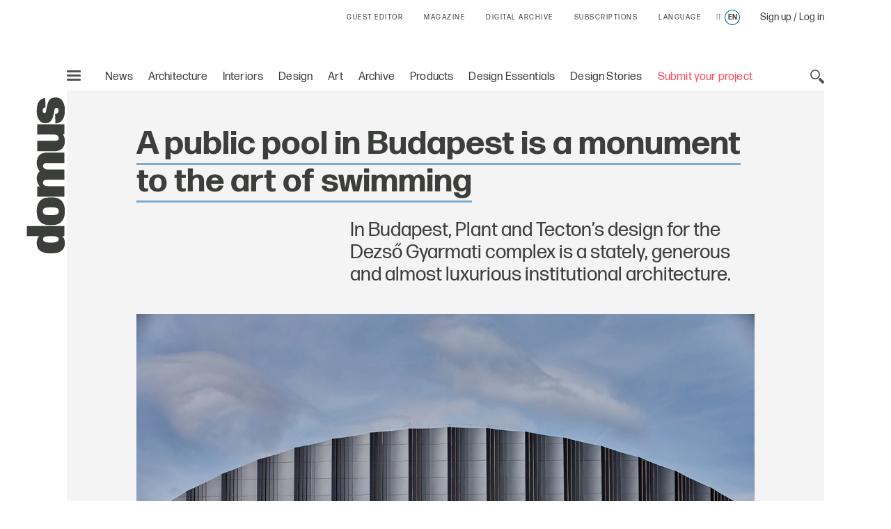

--- FILE ---
content_type: text/html; charset=utf-8
request_url: https://www.google.com/recaptcha/api2/aframe
body_size: 135
content:
<!DOCTYPE HTML><html><head><meta http-equiv="content-type" content="text/html; charset=UTF-8"></head><body><script nonce="AHed4OgkXWodas1ATxDLBg">/** Anti-fraud and anti-abuse applications only. See google.com/recaptcha */ try{var clients={'sodar':'https://pagead2.googlesyndication.com/pagead/sodar?'};window.addEventListener("message",function(a){try{if(a.source===window.parent){var b=JSON.parse(a.data);var c=clients[b['id']];if(c){var d=document.createElement('img');d.src=c+b['params']+'&rc='+(localStorage.getItem("rc::a")?sessionStorage.getItem("rc::b"):"");window.document.body.appendChild(d);sessionStorage.setItem("rc::e",parseInt(sessionStorage.getItem("rc::e")||0)+1);localStorage.setItem("rc::h",'1769398119219');}}}catch(b){}});window.parent.postMessage("_grecaptcha_ready", "*");}catch(b){}</script></body></html>